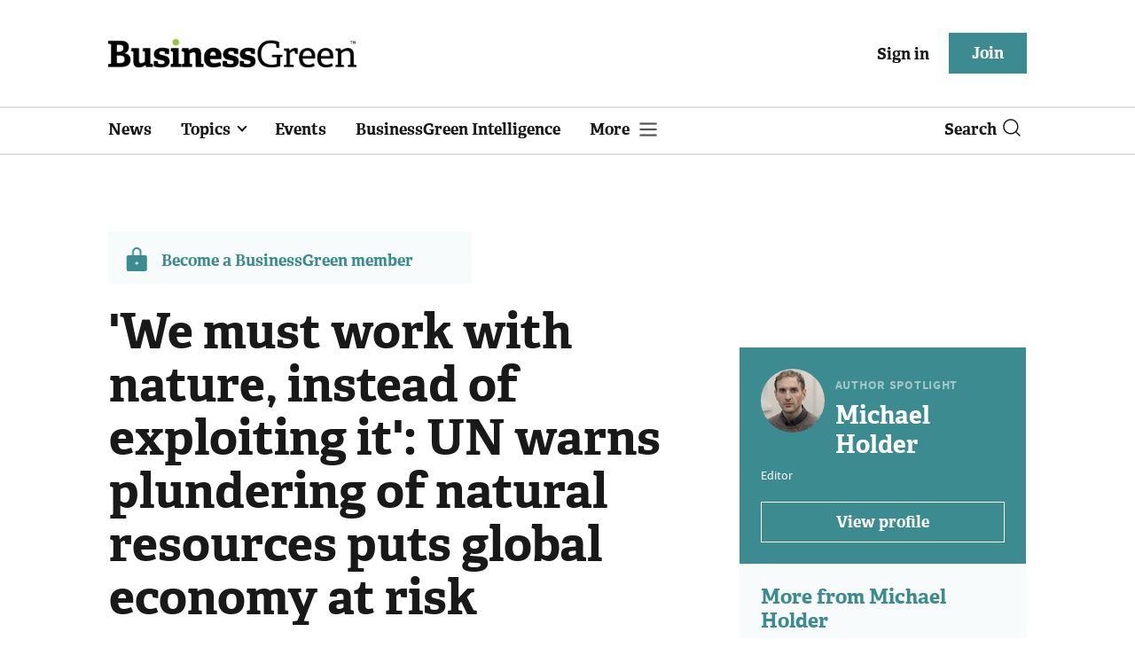

--- FILE ---
content_type: text/html; charset=utf-8
request_url: https://www.businessgreen.com/news-analysis/4180418/nature-instead-exploiting-warns-plundering-natural-resources-global-economy-risk
body_size: 16177
content:
<!DOCTYPE html>
<html lang="en">
<head>
    <meta name="Powered By" content="Kreatio Platform" />
  <link rel="canonical" href="https://www.businessgreen.com/news-analysis/4180418/nature-instead-exploiting-warns-plundering-natural-resources-global-economy-risk"/>
  <!-- Universal Variable -->
  



	<script>
		universal_variable_string = '{"page":{"url":"https://www.businessgreen.com/news-analysis/4180418/nature-instead-exploiting-warns-plundering-natural-resources-global-economy-risk","title":"\u0026#39;We must work with nature, instead of exploiting it\u0026#39;: UN warns plundering of natural resources puts global economy at risk","description":"Natural resource extraction, consumption set to rise 60 per cent by 2060, damaging the climate, biodiversity and human prosperity in the process, UN report warns","type":"article","category":"climate-change","premain":"science","parentcategory":"science","id":"4180418","environment":"live","site":"BusinessGreen","platform":"Desktop","subtype":null},"content":{"article":"news-analysis","source":"BusinessGreen","author":"michael-holder","medium":"text","published":"2024-03-01T13:05:22+00:00","tag":["unep","united-nations-environment-programme","resource-efficiency","in-depth","circular-economy"],"image":"https://image.chitra.live/api/v1/wps/053d697/a57473ac-b58c-4b1d-a459-3750a48ec2b3/6/iStock-1279267170-1-185x114.jpg","restriction":"default","barrier":"yes","content_word_count":1185}}';
	</script>

  <!-- End Universal Variable -->

  <!-- Start SourcePoint Script -->
  <script>
      !function () { var e = function () { var e, t = "__tcfapiLocator", a = [], n = window; for (; n;) { try { if (n.frames[t]) { e = n; break } } catch (e) { } if (n === window.top) break; n = n.parent } e || (!function e() { var a = n.document, r = !!n.frames[t]; if (!r) if (a.body) { var i = a.createElement("iframe"); i.style.cssText = "display:none", i.name = t, a.body.appendChild(i) } else setTimeout(e, 5); return !r }(), n.__tcfapi = function () { for (var e, t = arguments.length, n = new Array(t), r = 0; r < t; r++)n[r] = arguments[r]; if (!n.length) return a; if ("setGdprApplies" === n[0]) n.length > 3 && 2 === parseInt(n[1], 10) && "boolean" == typeof n[3] && (e = n[3], "function" == typeof n[2] && n[2]("set", !0)); else if ("ping" === n[0]) { var i = { gdprApplies: e, cmpLoaded: !1, cmpStatus: "stub" }; "function" == typeof n[2] && n[2](i) } else a.push(n) }, n.addEventListener("message", (function (e) { var t = "string" == typeof e.data, a = {}; try { a = t ? JSON.parse(e.data) : e.data } catch (e) { } var n = a.__tcfapiCall; n && window.__tcfapi(n.command, n.version, (function (a, r) { var i = { __tcfapiReturn: { returnValue: a, success: r, callId: n.callId } }; t && (i = JSON.stringify(i)), e.source.postMessage(i, "*") }), n.parameter) }), !1)) }; "undefined" != typeof module ? module.exports = e : e() }();
  </script>
  <script>
      window._sp_ = {
          config: {
              accountId: 1649,
              baseEndpoint: 'https://spcmp.businessgreen.com',
          }
      }

  </script>
  <script src="https://spcmp.businessgreen.com/wrapperMessagingWithoutDetection.js"></script>
  <!-- End SourcePoint Script -->
  <!-- Google Tag Manager -->
  <script>(function (w, d, s, l, i) {
      w[l] = w[l] || [];
      w[l].push({
          'gtm.start':
              new Date().getTime(), event: 'gtm.js'
      });
      var f = d.getElementsByTagName(s)[0],
          j = d.createElement(s), dl = l != 'dataLayer' ? '&l=' + l : '';
      j.async = true;
      j.src =
          'https://www.googletagmanager.com/gtm.js?id=' + i + dl;
      f.parentNode.insertBefore(j, f);
  })(window, document, 'script', 'dataLayer', 'GTM-KL38FGF');</script>
  <!-- End Google Tag Manager -->
    <link rel="syndication-source" href="/news-analysis/4180418/nature-instead-exploiting-warns-plundering-natural-resources-global-economy-risk" >
  <link rel="original-source" href="/news-analysis/4180418/nature-instead-exploiting-warns-plundering-natural-resources-global-economy-risk" >
<meta http-equiv="Content-Type" content="text/html;charset=utf-8">
<meta http-equiv="X-UA-Compatible" content="IE=Edge">
<meta name="viewport" content="width=device-width, initial-scale=1.0">
<meta name="format-detection" content="telephone=no">
<meta name="HandheldFriendly" content="True">
  <meta name="google-site-verification" content="2G9fXBd-F353IzgexO1fzfh47jhZrKoGifYG_leYo24" />  <meta name="msvalidate.01" content="EBEF18626E74108AF52FD6A90AA49369" />  <title>&#39;We must work with nature, instead of exploiting it&#39;: UN warns plundering of natural resources puts global economy at risk | BusinessGreen News Analysis</title>
  <meta name="description" content="Natural resource extraction, consumption set to rise 60 per cent by 2060, damaging the climate, biodiversity and human prosperity in the process, UN report warns" />
  <meta name="keywords" content="UNEP, United Nations Environment Programme, Resource Efficiency, In-depth, Circular Economy"/>

<meta name="generator" content="Kreatio Platform">

  <meta name="DCSext.topics" content="unep;united-nations-environment-programme;resource-efficiency;in-depth;circular-economy">
  <meta property="article:modified_time" content="2024-03-01T13:09:00+00:00" >
  <meta property="article:published_time" content="2024-03-01T13:05:22+00:00">
  <meta name="news_keywords" content="Climate change,Biodiversity ,UNEP,United Nations Environment Programme,Resource Efficiency,In-depth,Circular Economy">
	<meta http-equiv="Set-Cookie" content="last_visited_page=/news-analysis/4180418/nature-instead-exploiting-warns-plundering-natural-resources-global-economy-risk;path=/;expires=2026-01-22 22:43:20 +0000;domain=.businessgreen.com;">
    <meta http-equiv="Set-Cookie" content="last_visited_page=/news-analysis/4180418/nature-instead-exploiting-warns-plundering-natural-resources-global-economy-risk;path=/;expires=2026-01-22 22:43:21 +0000;domain=.businessgreen.com;">

  <link href="//assets.kreatio.net/bgn_redesign/png/favicons/apple-touch-icon.png" rel="apple-touch-icon" sizes="57x57">
  <link href="//assets.kreatio.net/bgn_redesign/png/favicons/apple-touch-icon-76x76.png" rel="apple-touch-icon" sizes="76x76">
  <link href="//assets.kreatio.net/bgn_redesign/png/favicons/apple-touch-icon-120x120.png" rel="apple-touch-icon" sizes="120x120">
  <link href="//assets.kreatio.net/bgn_redesign/png/favicons/apple-touch-icon-152x152.png" rel="apple-touch-icon" sizes="152x152">
  <link href="//assets.kreatio.net/bgn_redesign/png/favicons/apple-touch-icon-180x180.png" rel="apple-touch-icon" sizes="180x180">
  <link href="//assets.kreatio.net/bgn_redesign/png/favicons/icon-hires.png" rel="icon" sizes="192x192">
  <link href="//assets.kreatio.net/bgn_redesign/png/favicons/icon-normal.png" rel="icon" sizes="128x128">
  <link href="//assets.kreatio.net/bgn_redesign/png/favicons/32x32.ico" rel="shortcut icon" type="image/png">
<meta name="msapplication-TileImage" content="https://www.businessgreen.com/png/favicons/mstile-144x144.png?100518">
<meta name="msapplication-TileColor" content="#FFFFFF">
<meta property="og:title" content="'We must work with nature, instead of exploiting it': UN warns plundering of natural resources puts global economy at risk ">
<meta property="og:type" content="article">
<meta property="og:url" content="https://www.businessgreen.com/news-analysis/4180418/nature-instead-exploiting-warns-plundering-natural-resources-global-economy-risk">
  <meta property="og:image" content="https://image.chitra.live/api/v1/wps/7db7b67/a57473ac-b58c-4b1d-a459-3750a48ec2b3/6/iStock-1279267170-1-370x229.jpg">
<meta property="og:site_name" content="">
  <meta property="og:description" content="Natural resource extraction, consumption set to rise 60 per cent by 2060, damaging the climate, biodiversity and human prosperity in the process, UN report warns">
  <meta name="twitter:card" content="summary_large_image" />  <meta name="twitter:domain" content="//www.businessgreen.com/" />  <meta name="twitter:creator" content="@MichaelHolder" />  <meta name="twitter:url" content="https://www.businessgreen.com/news-analysis/4180418/nature-instead-exploiting-warns-plundering-natural-resources-global-economy-risk" />  <meta name="twitter:image" content="https://image.chitra.live/api/v1/wps/65a508f/a57473ac-b58c-4b1d-a459-3750a48ec2b3/6/iStock-1279267170-1-600x315.jpg" />  <meta name="twitter:description" content="Natural resource extraction, consumption set to rise 60 per cent by 2060, damaging the climate, biodiversity and human prosperity in the process, UN report warns" />  <meta itemprop="description" content="Natural resource extraction, consumption set to rise 60 per cent by 2060, damaging the climate, biodiversity and human prosperity in the process, UN report warns">
  <meta itemprop="image" content="https://image.chitra.live/api/v1/wps/7db7b67/a57473ac-b58c-4b1d-a459-3750a48ec2b3/6/iStock-1279267170-1-370x229.jpg">
<link rel="preconnect" href="//assets.kreatio.net/bgn_redesign">
<link rel="preconnect" href="https://www.incisive-events.com">
<link rel="preconnect" href="https://www.google-analytics.com">
<link rel="preconnect" href="https://www.googletagservices.com">
<link rel="preconnect" href="https://tpc.googlesyndication.com">
<link rel="preconnect" href="https://adservice.google.com">
<link rel="preconnect" href="https://adservice.google.co.uk">
<link rel="preconnect" href="https://js-agent.newrelic.com">
<link rel="preconnect" href="https://bam.nr-data.net">
<link rel="preconnect" href="https://d1l6p2sc9645hc.cloudfront.net">
<link rel="preconnect" href="https://data.gosquared.com">
<link rel="preconnect" href="https://data2.gosquared.com">
<link rel="preconnect" href="https://script.crazyegg.com">
<link rel="preconnect" href="https://cdn.adsafeprotected.com">
<link rel="preconnect" href="https://static.adsafeprotected.com">
<link rel="preconnect" href="https://pixel.adsafeprotected.com">
<link rel="preconnect" href="https://fw.adsafeprotected.com">
<link rel="preconnect" href="https://s0.2mdn.net">
<link rel="preconnect" href="https://asset.pagefair.com">
<link rel="preconnect" href="https://asset.pagefair.net">
<link rel="preconnect" href="https://stats.pagefair.com">
<link rel="preconnect" href="https://securepubads.g.doubleclick.net">
<link rel="preconnect" href="https://stats.g.doubleclick.net">
<link rel="preconnect" href="https://tag.onscroll.com">


    <link href="//assets.businessgreen.com/cdn/ux2021/live/business-green/styles/styles.css" media="all" rel="stylesheet" type="text/css">
  <link rel="stylesheet" media="all" href="https://assets.kreatio.net/bgn_redesign/application-a74ef24787f4e3f184e5ef73f4479fc7126803bfcf2e81451112ec492ac92db8.css">
  <!--[if lt IE 9]>
<script src="http://assets.businessgreen.com/cdn/global/scripts/html5shiv.js" defer></script>
<link href="http://assets.businessgreen.com/respond-proxy.html" id="respond-proxy" rel="respond-proxy" />
<link href="/images/respond.proxy.gif" id="respond-redirect" rel="respond-redirect" />
<![endif]-->

<!--[if lt IE 9]>
<script src="http://assets.businessgreen.com/cdn/global/scripts/respond.js" defer></script>
<script src="/javascripts/respond.proxy.js" defer></script>
<![endif]-->

  <script>
    (function(H){H.className=H.className.replace(/\bno-js\b/,'')})(document.documentElement);
    (function(H){H.className=H.className.replace(/\bno-svg\b/,'')})(document.documentElement);
    !function(){"use strict";function e(e,t,s){e.addEventListener?e.addEventListener(t,s,!1):e.attachEvent&&e.attachEvent("on"+t,s)}function t(e){return window.localStorage&&localStorage.font_css_cache&&localStorage.font_css_cache_file===e}function s(){if(window.localStorage&&window.XMLHttpRequest)if(t(n))c(localStorage.font_css_cache);else{var e=new XMLHttpRequest;e.open("GET",n,!0),e.onreadystatechange=function(){4===e.readyState&&200===e.status&&(c(e.responseText),localStorage.font_css_cache=e.responseText,localStorage.font_css_cache_file=n)},e.send()}else{var s=document.createElement("link");s.href=n,s.rel="stylesheet",s.type="text/css",document.getElementsByTagName("head")[0].appendChild(s),document.cookie="font_css_cache"}}function c(e){var t=document.createElement("style");t.setAttribute("type","text/css"),document.getElementsByTagName("head")[0].appendChild(t),t.styleSheet?t.styleSheet.cssText=e:t.innerHTML=e}var n="//assets.businessgreen.com/cdn/iw/styles/fonts/sourcesans_sourcesansbold.css?ver=1";window.localStorage&&localStorage.font_css_cache||document.cookie.indexOf("font_css_cache")>-1?s():e(window,"load",s)}();
</script>
  <script src="//assets.businessgreen.com/cdn/ux2021/live/business-green/scripts/jquery.min.js"></script>

  <script src="https://assets.kreatio.net/bgn_redesign/jquery-validation.js"></script>
  
  <script src="//assets.businessgreen.com/cdn/ux2021/javascript/live/business_green/javascript-business_green.head.min.js"></script>

    <script src="//assets.businessgreen.com/cdn/ux2021/live/business-green/scripts/function.js"></script>
    <script src="//assets.businessgreen.com/cdn/ux2021/live/business-green/scripts/tracking.js"></script>
  <style>
      .ai-article-content-block {
          padding: 32px;
          border: 1px solid #DFE1E5;
          margin-bottom: 32px;
          margin-top: 25px;

      }

      .ai-like-dislike-buttons {
          display: flex;
          margin: 12px 0;
          gap: 12px;
          form .btn {
              font-family: adelleregular;
              margin-left: 0;
          }
          .liked {
              color: #212529;
              background-color: #dae0e5;
              border-color: #f8f9fa;
          }
          .disliked {
              color: #212529;
              background-color: #dae0e5;
              border-color: #f8f9fa;
          }
          .btn {

          }
      }

      .ai-like-dislike-buttons i {
          font-size: 1.5rem;
          cursor: pointer;
          transition: color 0.3s;
      }

      .ai-heading p {
          font-size: 18px;
          line-height: 32px;
          color: #000000;
          padding: 10px;
          background-color: #F8FBFB;
      }

  </style>
</head>
<body
  >
<!-- Google Tag Manager (noscript) -->
<noscript>
  <iframe src="https://www.googletagmanager.com/ns.html?id=GTM-KL38FGF"
          height="0" width="0" style="display:none;visibility:hidden"></iframe>
</noscript>
<!-- End Google Tag Manager (noscript) -->
<div
  itemscope itemtype="http://schema.org/Article"
  id="wrapper">
  <div class="site-topper-ad">
  <div id="rdm-site-topper"></div>
</div>
<div id="rdm-wallpaper" class="ad-slot-wallpaper"></div>
<div id="rdm-above-login-buttons-one"></div>
<div id="rdm-above-login-buttons-two"></div>
  <!-- Component :: Header-User-Login--> 
<div class="top_header bhide-768">
  <div class="container-fluid">
    <span class="logo">
      <a href="/">
          <img alt="businessgreen_logo" src="https://assets.kreatio.net/bgn_redesign/svg/bgn22-logo.svg" width="280">
      </a>
    </span>
    <div class="login_bar" id="login">
      <a href="/userlogin" class="btn btn-link signin">
        Sign in</a>
      <a href="https://www.businessgreen.com/join" class="btn btn-primary" role="button" aria-pressed="true">Join</a>
    </div>
    <div class="logged_bar" id="user" style="display: none">
      <a href="/manage_account#myaccount" class="user-info"></a>
      <ul class="header-tools-content individual" style="display: none">
        <li>
          <ul class="user-menu">
            <li><a class="account-user-link" title="Newsletters" href="/manage_account#myaccount">My account</a>
            </li>
            <li><a class="sign-out-user-link" title="Sign out" href="/logout">Sign out</a></li>
          </ul>
        </li>
      </ul>
      <ul class="header-tools-content institutional" style="display: none;">
        <li>
          <div class="corporate-menu-information">
            <p class="corporate-menu-information-introduction">You are currently
              accessing BusinessGreen via your
              Enterprise account.</p>
            <p>If you already have an account please use the link below to
              <a title="Sign in" href="https://www.businessgreen.com/userlogin">sign in</a>.</p>
            <p>If you have any problems with your access or would like to request an individual access account please
              contact our customer service team.</p>
            <p>Phone: <a href="tel:+441858438800">+44 (0) 1858 438800</a></p>
            <p>Email: <a href="/cdn-cgi/l/email-protection#abc8ded8dfc4c6ced9d8ced9ddc2c8ced8ebc2c5c8c2d8c2ddcec6cecfc2ca85c8c4c6"><span class="__cf_email__" data-cfemail="54372127203b393126273126223d373127143d3a373d273d22313931303d357a373b39">[email&#160;protected]</span></a></p>
          </div>

          <ul class="user-menu">
            <li><a class="sign-in-user-link" title="Sign in" href="/userlogin">Sign in</a></li>
          </ul>
        </li>
      </ul>
    </div>
  </div>
</div>



  <!-- Component :: Header-Main-Navigation--> 
<nav class="navbar navbar-default navbar-trans navbar-expand-lg sticky-menu">
  <div class="container-fluid search-dropdown">
    <div class="bshow-768">
  <div class="nav-logo">
    <a href="/">
        <img alt="logo" src="https://assets.kreatio.net/bgn_redesign/svg/bgn22-logo.svg" width="160">
    </a>
  </div>
</div>
<div class="menu-right">
  <div class="mobile-search">
    <ul>
      <li class="nav-item dropdown">
        <a class="nav-link dropdown-toggle search-icon-dropdown" href="#" role="button" data-toggle="dropdown" aria-haspopup="true" aria-expanded="false">
            <span><img alt="logo" src="//assets.kreatio.net/bgn_redesign/png/search.png"></span></a>
          <div class="dropdown-menu">
            <div class="container-fluid mob-dropdown-search">
              <div class="search-container ">
                <p>Search BusinessGreen</p>
                <form id="search_form" action="/search" accept-charset="UTF-8" method="get">
                  <input id="search_header1" type="search" name="query" value="" required="" class="dropdown-searchbox" placeholder="Search here...">
                  <input type="hidden" name="per_page" id="per_page1" value="24" class="hidden_style">
                  <input type="hidden" name="sort" id="sort1" value="relevance1" class="hidden_style">
                  <input type="hidden" name="date" id="date1" value="this_year" class="hidden_style">
                  <button type="submit" class="search-image-dropdown">Search
                    <span class="dropdown-search-icon">
                    <img alt="search_logo" src="//assets.kreatio.net/bgn_redesign/png/union.png">
                  </span>
                  </button>
</form>              </div>
              <div class="incisivemedia-mobile">
                <div class="search_sponsor_min">
                </div>
              </div>
            </div>
          </div>
          </li>
    </ul>
  </div>
  <button class="navbar-toggler collapsed" type="button" data-toggle="collapse" data-target="#navbarSupportedContent" aria-controls="navbarSupportedContent" aria-expanded="false" aria-label="Toggle navigation">
    <span class="navbar-toggler-icon"></span>
  </button>
</div>

    <div class="collapse navbar-collapse" id="navbarSupportedContent">
      <ul class="navbar-nav mr-auto">
      <li class="nav-item active">
        <a title="" class="nav-link" href="/type/news">News</a>
      </li>
      <li class="nav-item dropdown arrowfixed">
        <a class="nav-link dropdown-toggle " href="#" role="button" data-toggle="dropdown" aria-haspopup="true" aria-expanded="false">
          Topics
        </a>
        <div class="dropdown-menu">
          <div class="container-fluid">
            <div class="tertiary-menup topic">
                <!-- Component :: topics-menu--> 
<div class="main-navigation">
<h4>Select a Topic below</h4>
<div class="sub-menu">
<a href="../../../../tag/in-depth">In-depth</a> <a href="../../../../type/opinion">Opinion</a> <a href="../../../../category/energy">Energy</a> <a href="../../../../category/policy">Policy</a> <a href="../../../../category/management">Management</a> <a href="../../../../category/technology">Technology</a> <a href="../../../../category/investment">Investment</a>
</div>
</div>




            </div>
          </div>
        </div>
      </li>
      <li class="nav-item active">
        <a title="" class="nav-link" href="/events">Events</a>
      </li>
      <li class="nav-item active">
        <a title="" class="nav-link" href="/businessgreen-intelligence">BusinessGreen Intelligence</a>
      </li>
  <li class="nav-item dropdown hamburger">
    <a class="nav-link dropdown-toggle" href="#" role="button" data-toggle="dropdown" aria-haspopup="true" aria-expanded="false">
      More
    </a>
    <div class="dropdown-menu more-dropdownp ">
        <!-- Component :: more-menu--> 
<div class="container-fluid">
<div class="tertiary-menup">
<div class="main-navigation">
<h4>Content by subject</h4>
<div class="sub-part-navigation">
<ul class="sub-part-nav1">
<li><a href="/category/energy">Energy</a></li>
<li><a href="/category/investment">Investment</a></li>
<li><a href="/category/management">Management</a></li>
<li><a href="/category/policy">Policy</a></li>
<li><a href="/category/technology">Technology </a></li>
</ul>
<ul class="sub-part-nav1 nav-hide">
<ul class="sub-part-nav1 nav-hide">
<li><a href="/category/transport">Transport</a></li>
<li><a href="/category/work">Work</a></li>
<li><a href="/net-zero-now">Net Zero Now</a></li>
<li><a href="/workforce2030">Workforce 2030</a></li>
</ul>
</ul>
</div>
</div>
<div class="main-navigation">
<h4>Authors</h4>
<div class="sub-part-navigation">
<ul class="sub-part-nav1">
<li><a href="https://www.businessgreen.com/author/5e54c59e-8345-439e-8a2f-8eed1f605c99/james-murray">James Murray</a></li>
<li><a href="https://www.businessgreen.com/author/ade886de-708f-4712-ab78-457db9ab189e/michael-holder">Michael Holder</a></li>
<li><a href="https://www.businessgreen.com/author/30bbf52c-ad22-4148-ba9f-7779030fa325/stuart-stone">Stuart Stone</a></li>
</ul>
</div>
</div>
<div class="main-navigation">
<h4>Blogs</h4>
<div class="sub-part-navigation">
<ul class="sub-part-nav1">
<li><a href="/series/blog/editors-blog">Editor's Blog</a></li>
<li><a href="/type/sponsored">Partner Insight</a></li>
</ul>
</div>
</div>
<div class="third-column-hide">
<div class="main-navigation">
<h4>Connect with us</h4>
<div class="sub-part-navigation">
<ul class="sub-part-nav1">
<li><a href="/contact">Contact us</a></li>
<li><a target="_blank" href="https://share-eu1.hsforms.com/167yx8RmXSRGmFwVnSUpKaAfuzv3?utm_source=BG%20More%20Menu&amp;utm_medium=BG&amp;utm_campaign=newsletter" rel="noopener">Newsletter</a></li>
<li><a target="_blank" href="https://bsky.app/profile/businessgreen.bsky.social" rel="noopener">Bluesky</a></li>
<li><a href="https://twitter.com/businessgreen">X (formerly Twitter)</a></li>
<li><a href="https://www.facebook.com/Businessgreen">Facebook</a></li>
<li><a href="https://www.linkedin.com/groups/1931321/profile">LinkedIn</a></li>
<li><a href="https://www.instagram.com/_businessgreen_/">Instagram</a></li>
</ul>
</div>
</div>
</div>
</div>
</div>




    </div>
  </li>
</ul>

      <ul class="desktop_search">
  <li class="nav-item dropdown dd-hide-arrow">
    <a class="nav-link dropdown-toggle" href="#" role="button" data-toggle="dropdown" aria-haspopup="true" aria-expanded="false">
      Search<span><img alt="logo" src="//assets.kreatio.net/bgn_redesign/png/search.png"></span>
    </a>
    <div class="dropdown-menu" >
      <div class="container-fluid search-box">
        <div class="search_sponsor_max">
        </div>
        <div class="search-container ">
          <p>Search BusinessGreen</p>
          <form id="search_form_bottom" action="/search" accept-charset="UTF-8" method="get">
            <input id="search_header" type="search" name="query" value="" required="" class="dropdown-searchbox" placeholder="Search here..." >
            <input type="hidden" name="per_page" id="per_page" value="24" class="hidden_style">
            <input type="hidden" name="sort" id="sort" value="relevance1" class="hidden_style">
            <input type="hidden" name="date" id="date" value="this_year" class="hidden_style">
            <button type="submit" class="search-image-dropdown">Search<span class="dropdown-search-icon"><img alt="search_logo" src="//assets.kreatio.net/bgn_redesign/png/union.png"></span></button>
</form>        </div>
        <a href="javascript:void(0)" class="close_search"><img alt="x" src="//assets.kreatio.net/bgn_redesign/png/cross.png"></a>
      </div>
    </div>
  </li>
  <li class="nav-item sponsor-logo" id="search_sponsor_nav">
  </li>
</ul>

      <div class="mobile_view">
      <div class="login_bar_nav" id="login_nav">
      <a class="btn btn-primary join_button_nav" href="https://www.businessgreen.com/join" role="button">Join</a>
      <a href="/userlogin" class="btn btn-link signin">Sign in</a>
    </div>
  <div class="logged_bar" id="user_nav" style="display: none">
    <a href="/manage_account#myaccount" class="user-info"></a>
    <div id="rdm-above-user-menu">&nbsp;</div>
    <ul class="header-tools-content individual" style="display: none">
      <li>
        <ul class="user-menu">
          <li><a class="account-user-link" title="Newsletters" href="/manage_account#myaccount">My account</a></li>
          <li><a class="sign-out-user-link" title="Sign out" href="/logout">Sign out</a></li>
        </ul>
      </li>
    </ul>
    <ul class="header-tools-content institutional" style="display: none;">
      <li>
        <div class="corporate-menu-information">
          <p class="corporate-menu-information-introduction">You are currently accessing BusinessGreen via your Enterprise account.</p>
          <p>If you already have an account please use the link below to <a title="Sign in" href="//www.businessgreen.com/userlogin">sign in</a>.</p>
          <p>If you have any problems with your access or would like to request an individual access account please contact our customer service team.</p>
          <p>Phone: <a href="tel:+441858438800">+44 (0) 1858 438800</a></p>
          <p>Email: <a href="/cdn-cgi/l/email-protection#1d7e686e697270786f6e786f6b747e786e5d74737e746e746b78707879747c337e7270"><span class="__cf_email__" data-cfemail="4b283e383f24262e39382e393d22282e380b2225282238223d2e262e2f222a65282426">[email&#160;protected]</span></a></p>
        </div>
        <ul class="user-menu">
          <li><a class="sign-in-user-link" title="Sign in" href="/userlogin">Sign in</a></li>
          <li><a href="/userlogin" class="btn btn-link signin">Sign in</a></li>
        </ul>
      </li>
    </ul>
  </div>
</div>

    </div>
  </div>
</nav>



  <div class="upcoming-events-ticker">
  <div class="container-fluid">
    <ul>
      <li>
        <div id="rdm-event-ticker"></div>
      </li>
    </ul>
  </div>
</div>

  <div class="container-fluid">
  <div class="notice-slot-full-below-header  bhide-768 notice-block">
    <div id="rdm-below-header"></div>
    <div class="notice-text"></div>
  </div>
</div>


  <div class="wrapper-container
    article-page
     ajax_search"
              >
    	  <div class="container-fluid bhide-768">
    <ul class="premium-article-list">
      <li class="medium-emphasis">
        <img alt="Lock-icon" src="//assets.kreatio.net/bgn_redesign/png/lock.png">
        <a href="https://www.businessgreen.com/join">
          Become a BusinessGreen member
        </a>
      </li>
    </ul>
  </div>


	<div class="container-fluid">
		<div class="row">
			<div class="common-left-hand-block col-lg-8">
				<div class="article-head-block">
					<h1 itemprop="name">&#39;We must work with nature, instead of exploiting it&#39;: UN warns plundering of natural resources puts global economy at risk</h1>
					    <div class="author">
      <div class="author-left">
        <a title="Michael Holder" href="/author/ade886de-708f-4712-ab78-457db9ab189e/michael-holder"><img class="author-pic" alt="Michael Holder" src="https://image.chitra.live/api/v1/wps/0bf27e9/1186e07f-a13e-49cd-9e58-f6f600ebc973/0/holder-michael-cropped-48x48.jpg" /></a>
      </div>
    <div class="author-right ">
      <span itemprop="author" itemscope itemtype="http://schema.org/Person">
      <div itemprop="name" class="author-name">
        <a href="/author/ade886de-708f-4712-ab78-457db9ab189e/michael-holder">Michael Holder</a>
      </div>
      </span>
      <div class="published">
        <img alt="clock" src="//assets.kreatio.net/bgn_redesign/svg/clock.svg">

        <span itemprop="datePublished" content="2024-03-01">
                 01 March 2024
        </span> •
        6 min read
      </div>
    </div>
  </div>


					<div class="social-heading">
						<h4>Share</h4>
<ul class="social article-share">
    <li>
        <a class="socialshareicon twitter-icon" href="https://twitter.com/share?text=%27We+must+work+with+nature%2C+instead+of+exploiting+it%27%3A+UN+warns+plundering+of+natural+resources+puts+global+economy+at+risk&amp;url=https://www.businessgreen.com/4180418/&via=businessgreen" rel="nofollow" target="_blank">
    <img alt="twitter-icon" src="//assets.kreatio.net/bgn_redesign/svg/article_twitter_x.svg">
  </a>

    </li>
    <li>
        <a class="socialshareicon linkedin icon" href="http://www.linkedin.com/shareArticle?mini=true&amp;url=https://www.businessgreen.com/4180418&amp;title=We+must+work+with+nature+instead+of+exploiting+it+UN+warns+plundering+of+natural+resources+puts+global+economy+at+risk" rel="nofollow" target="_blank">
    <img alt="linkedin icon" src="//assets.kreatio.net/bgn_redesign/svg/article-linkedin.svg">
  </a>


    </li>
    <li>
        <a class="socialshareicon email-icon" target="_blank" rel="nofollow" href="/cdn-cgi/l/email-protection#[base64]">
    <img alt="email-icon" src="//assets.kreatio.net/bgn_redesign/svg/article-mail.svg">
  </a>

    </li>
    <li>
      <a class="socialshareicon facebook-icon" href="https://www.facebook.com/sharer.php?u=https://www.businessgreen.com/4180418" rel="nofollow" target="_blank">
  <img alt="facebook-icon" src="//assets.kreatio.net/bgn_redesign/svg/article-facebook.svg">
</a>

    </li>
    <li>
      <a class="socialshareicon whatsapp-icon" href="whatsapp://send?text=https://www.businessgreen.com/4180418?utm_source%3DWhatsappshare%26utm_medium%3Dnative%26utm_campaign%3DNativeshare">
  <img alt="whatsapp-icon" src="//assets.kreatio.net/bgn_redesign/svg/article-whatsapp.svg">
</a>

    </li>
    <li>
      <a class="socialshareicon bluesky-icon" href="https://bsky.app/intent/compose?text=%27We must work with nature, instead of exploiting it%27%3A UN warns plundering of natural resources puts global economy at risk%0Ahttps://www.businessgreen.com/news-analysis/4180418/nature-instead-exploiting-warns-plundering-natural-resources-global-economy-risk" rel="nofollow" target="_blank">
  <img alt="bluesky-icon" src="//assets.kreatio.net/bgn_redesign/svg/Bluesky_Icon_Circle.svg">
</a>

    </li>
</ul>

					</div>
					<div id="rdm-rhc-below-article-share-top"></div>
				</div>
				<div class="article-content-block">
						      <div class="article-image">
    <img itemprop="image" alt="Credit: iStock" title="Credit: iStock" loading="lazy" src="https://image.chitra.live/api/v1/wps/7372853/a57473ac-b58c-4b1d-a459-3750a48ec2b3/6/iStock-1279267170-1-679x419.jpg" />
      <figure>
        <figcaption>
          <div class="image-caption">
            <span>Image:</span> <p>Credit: iStock</p>
          </div>
        </figcaption>
      </figure>
  </div>


						<h4 class="article-sub-head summary">Natural resource extraction, consumption set to rise 60 per cent by 2060, damaging the climate, biodiversity and human prosperity in the process, UN report warns</h4>
					<div id="rdm-rhc-below-article-summary"></div>
						<div itemprop="articleBody" class="article-content">
							<div class="linear-gradient">
								<p>Extraction of the Earth&#39;s natural resources has tripled over the past five decades and is set to rise by a further 60 per cent by 2060, putting a severe strain on planetary systems that could derail efforts...</p>
							</div>
						</div>
					    <div id="d-wrapper">
    <div class="zig-zag-bottom zig-zag-top">
      <div class="join-investment-week zig-zag">
        <p>To continue reading this article...</p>
        <h4>Join BusinessGreen</h4>
        <p>In just a few clicks you can start your free BusinessGreen Lite membership for 12 months, providing you access to:</p>
<div class="investment-week-points">
<ul>
<li>Three complimentary articles per month covering the latest real-time news, analysis, and opinion from Europe&rsquo;s leading source of information on the Green economy and business</li>
<li>Receive important and breaking news stories via our daily news alert</li>
<li>Our weekly newsletter with the best of the week&rsquo;s green business news and analysis</li>
</ul>
</div>
<p><a href="https://membership.businessgreen.com/virtual/joinbglite?utm_source=Barrier%20page&amp;utm_medium=Website&amp;utm_campaign=Join%20button&amp;utm_content=Join%20now" class="investment-week-join-now btn-primary-dark">Join now</a></p>
<h4>&nbsp;</h4>
<h4>Already a BusinessGreen member?</h4>
<p><a href="/userlogin" class="investment-week-join-now btn-primary-dark"> Login </a></p>
      </div>
    </div>
  </div>


					<div class="pagination-article pagination-locked">
						<div class="left-click">
    <a href="/news/4180382/mayor-london-unveils-peak-transport-fares-fridays">
      <h4>Previous Article</h4> 
    </a>
    <a href="/news/4180382/mayor-london-unveils-peak-transport-fares-fridays">
      <p>Mayor of London unveils off-peak transport fares for Fridays </p>
    </a>
</div>
<div class="right-click">
    <a href="/news/4180526/net-zeros-compelling-growth-story-tatas-gigafactory-businessgreens-most-read-stories">
      <h4>Next Article</h4>
    </a>
    <a href="/news/4180526/net-zeros-compelling-growth-story-tatas-gigafactory-businessgreens-most-read-stories">
      <p>Net zero&#39;s compelling growth story and Tata&#39;s gigafactory: BusinessGreen&#39;s most read stories of the week</p>
    </a>
</div>

					</div>
					<div id="rdm-below-article-prev-next"></div>
				</div>
			</div>
			<div class="common-right-hand-block col-lg-4">
  <div class="mtop bhide-768">
    <div class="notice-slot-sidebar-big notice-block ">
      <div id="rdm-below-key-points"></div>
    </div>
  </div>
      <div class="author-spotlight-block">
      <div class="author-spotlight high-emphasis">
        <div class="author-details">
          <img alt="Michael Holder" src="https://image.chitra.live/api/v1/wps/0586c6c/1186e07f-a13e-49cd-9e58-f6f600ebc973/0/holder-michael-cropped-72x72.jpg" />
          <div class="author-details-content">
            <h5>Author spotlight</h5>
            <h4><a href="/author/ade886de-708f-4712-ab78-457db9ab189e/michael-holder">Michael Holder</a></h4>
          </div>
        </div>
        <p>Editor</p>
        <div class="button">
          <a class="btn btn-secondary-dark" role="button" aria-pressed="true" href="/author/ade886de-708f-4712-ab78-457db9ab189e/michael-holder">View profile</a>
        </div>
      </div>
      <div class="spotlight-content medium-emphasis">
          <div class="author-more">
              <h6>More from Michael Holder</h6>
            <p>
              <a href="/news-analysis/4524361/biodegradable-compostable-bio-bioplastic-bioeconomy-communications">From &#39;biodegradable&#39; to &#39;compostable&#39; and &#39;bio-based&#39; to &#39;bioplastic&#39;: Does the bioeconomy have a communications problem?</a>
            </p>
          </div>
          <div class="author-more-next">
            <p>
              <a href="/news/4524311/survey-vast-majority-london-black-cabbies-prefer-electric-diesel-taxis">Survey: Vast majority of London black cabbies prefer electric to diesel taxis</a>
            </p>
          </div>
      </div>
    </div>

  <div id="rdm-rhc-below-author-spotlight"></div>
    <!-- Component :: most_read_right--> 
<div class="remote_component" id = 4a751042-5670-9e34-bab5-e815fe7a79cc></div>


  <div id="rdm-rhc-below-most-read"></div>
</div>

		</div>
	</div>
  <!-- Component :: more-on-category--> 
  <div class="container-fluid more-on" id="more-on">
    <h2>More on Climate change</h2>
    <div class="row">
        <div class="big-article-Vlist col-lg-4 col-md-4 col-sm-12 col-12">
          <div class="big-article-left">
            <div class="">
                <a href="/news/4524533/carbon-majors-half-global-fossil-fuel-emissions-linked-firms"><img alt="Carbon Majors: Half of global fossil fuel emissions linked to just 32 firms" loading="lazy" src="https://image.chitra.live/api/v1/wps/e08b953/e3afb4b0-1541-4765-befd-1a7e8fa4d3db/3/iStock-2256089330-323x202.jpg" /><span class="audio-video-img"><span class="icon"></span></span></a>

            </div>
          </div>
          <div class="big-article-right">
            <div class="category ">
              <a href="/category/science/climate-change">Climate change</a>

            </div>
            <h4>    <a title="Carbon Majors: Half of global fossil fuel emissions linked to just 32 firms" class="lock" href="/news/4524533/carbon-majors-half-global-fossil-fuel-emissions-linked-firms">Carbon Majors: Half of global fossil fuel emissions linked to just 32 firms</a>
 </h4>
            
            <p>Latest data reveals overall emissions from the world&#39;s largest oil, gas, and cement producers has continued to increase</p>
            <div class="author">
                
                <div class="author-name">
                  <a href="/author/fa6fc107-8add-46da-9e4b-76eb33342756/amber-rolt">Amber Rolt</a>
                </div>
              <div class="published">
                <img alt="clock" src="//assets.kreatio.net/bgn_redesign/svg/clock.svg">

                  21 January 2026


 •
                5 min read
              </div>
            </div>
          </div>
        </div>
        <div class="big-article-Vlist col-lg-4 col-md-4 col-sm-12 col-12">
          <div class="big-article-left">
            <div class="">
                <a href="/news/4524395/greenland-matters-starmer-predicts-climate-change-intensify-focus-arctic-security"><img alt="&#39;Greenland matters&#39;: Starmer predicts climate change will intensify focus on Arctic security" loading="lazy" src="https://image.chitra.live/api/v1/wps/965c0e6/d29cb9dc-fded-435e-824d-4f8e6f7bf30a/7/55049726895-ff170a4320-b-323x202.jpg" /><span class="audio-video-img"><span class="icon"></span></span></a>

            </div>
          </div>
          <div class="big-article-right">
            <div class="category ">
              <a href="/category/science/climate-change">Climate change</a>

            </div>
            <h4>    <a title="&#39;Greenland matters&#39;: Starmer predicts climate change will intensify focus on Arctic security" class="lock" href="/news/4524395/greenland-matters-starmer-predicts-climate-change-intensify-focus-arctic-security">&#39;Greenland matters&#39;: Starmer predicts climate change will intensify focus on Arctic security</a>
 </h4>
            
            <p>Prime Minister underscores role of climate change in worsening geopolitical stand-off, as he argues latest tariff threats from President Trump are &#39;completely wrong&#39;</p>
            <div class="author">
                <a title="Stuart Stone" href="/author/30bbf52c-ad22-4148-ba9f-7779030fa325/stuart-stone"><img alt="Stuart Stone" src="https://image.chitra.live/api/v1/wps/f43b0d6/6acf8f6d-74b3-4019-a7e6-5cf081628b52/0/Byline-24x24.jpeg" /></a>
                <div class="author-name">
                  <a href="/author/30bbf52c-ad22-4148-ba9f-7779030fa325/stuart-stone">Stuart Stone</a>
                </div>
              <div class="published">
                <img alt="clock" src="//assets.kreatio.net/bgn_redesign/svg/clock.svg">

                  19 January 2026


 •
                6 min read
              </div>
            </div>
          </div>
        </div>
        <div class="big-article-Vlist col-lg-4 col-md-4 col-sm-12 col-12">
          <div class="big-article-left">
            <div class="">
                <a href="/news/4524356/worlds-largest-sustainable-markets-initiative-unveils-plan-create-antarctica-marine-protected"><img alt="&#39;One of the world&#39;s largest&#39;: Sustainable Markets Initiative unveils plan to create Antarctica marine protected area" loading="lazy" src="https://image.chitra.live/api/v1/wps/ec1a704/3a70f412-1da0-411d-abdd-cec1b3bd96ea/5/SMI-ANTARCTICA-190126-323x202.jpg" /><span class="audio-video-img"><span class="icon"></span></span></a>

            </div>
          </div>
          <div class="big-article-right">
            <div class="category ">
              <a href="/category/science/climate-change">Climate change</a>

            </div>
            <h4>    <a title="&#39;One of the world&#39;s largest&#39;: Sustainable Markets Initiative unveils plan to create Antarctica marine protected area" class="lock" href="/news/4524356/worlds-largest-sustainable-markets-initiative-unveils-plan-create-antarctica-marine-protected">&#39;One of the world&#39;s largest&#39;: Sustainable Markets Initiative unveils plan to create Antarctica marine protected area</a>
 </h4>
            
            <p>Programme founded by King Charles creates new Ocean Stewardship Initiative with launch mission to establish MPA covering 70 per cent of the Antarctic Peninsula</p>
            <div class="author">
                <a title="Stuart Stone" href="/author/30bbf52c-ad22-4148-ba9f-7779030fa325/stuart-stone"><img alt="Stuart Stone" src="https://image.chitra.live/api/v1/wps/f43b0d6/6acf8f6d-74b3-4019-a7e6-5cf081628b52/0/Byline-24x24.jpeg" /></a>
                <div class="author-name">
                  <a href="/author/30bbf52c-ad22-4148-ba9f-7779030fa325/stuart-stone">Stuart Stone</a>
                </div>
              <div class="published">
                <img alt="clock" src="//assets.kreatio.net/bgn_redesign/svg/clock.svg">

                  19 January 2026


 •
                2 min read
              </div>
            </div>
          </div>
        </div>
    </div>
  </div>


<div id="rdm-rhc-below-article-more-on"></div>
<input type="hidden" id="is-article-page" value="true">



  </div>
  <footer id="footer">
  <div class="container-fluid">
    <div class="row hr">
        <!-- Component :: footer-links--> 
<div class=" contact-us-block col-lg-6">
<div class=" order marginorder">
<ul class="adress">
<li><a href="/contact" class="title">Contact Us</a></li>
<li><a href="https://www.incisivemedia.com/solutions/" class="title">Marketing Solutions</a></li>
<li><a href="https://www.incisivemedia.com/about/" class="title">About Incisive Media</a></li>
<li><a href="javascript:void(0)" class="title" onclick="window._sp_.loadPrivacyManagerModal(414643);">Privacy Settings</a></li>
</ul>
</div>
<div class="order  marginorder  tabview">
<ul class="adress">
<li><a href="https://www.incisivemedia.com/standard-terms-conditions/" class="title">Terms &amp; Conditions</a></li>
<li><a href="https://www.incisivemedia.com/standard-policies/" class="title">Policies</a></li>
<li><a href="https://www.incisivemedia.com/careers/" class="title">Careers</a></li>
</ul>
</div>
</div>




      <div class="col-lg-4 col-md-5 socialicons order mt-0 ">
  <div class="footerheading">FOLLOW US</div>
  <ul class="social">
      <li>
        <a href="https://www.youtube.com/channel/UCkqUTKufJwtaqvnU4W52HuA" class="socialshareicon youtubeicon" target="_blank"></a>
      </li>
    <li>
      <a href="https://twitter.com/BusinessGreen" class="socialshareicon twitter40" target="_blank"></a>
    </li>
    <li>
      <a href="https://www.linkedin.com/showcase/business-green/" class="socialshareicon linkin40" target="_blank">
      </a>
    </li>
      <li class="bshow-575">
        <a href="https://www.facebook.com/Businessgreen" class="socialshareicon facebookicon" target="_blank">
        </a>
      </li>
    <li>
    </li>
  </ul>
</div>

    </div>
      <!-- Component :: footer-accreditations--> 
<div class="row row-reverse">
<div class=" contact-us-block socialiocns">
<div class="col-lg-8  margin-topicon mt-01 copyright">
<a title="Incisive Media" target="_blank" href="https://www.incisivemedia.com/" rel="noopener noreferrer"><img src="https://assets.incisivemedia.com/production/im_arc/images/im_arc_logo.png" alt="Incisive Media" width="230"> </a>
<p class="textcolor">© Incisive Business Media Limited, Published by Incisive Business Media Limited, New London House, 172 Drury Lane, London WC2B 5QR. Registered in England and Wales with company registration number 09178013. Part of Arc network, <a href="http://www.arc-network.com/" rel="noopener noreferrer">www.arc-network.com</a></p>
</div>
<div class="col-lg-4  footerbottom  ">
<div class="social">
<div class="heading footerheading">DIGITAL PUBLISHER OF THE YEAR</div>
<a href="http://www.incisivemedia.com/accreditations" class=""><img src="https://assets.incisivemedia.com/production/global/images/aop-logos.png" alt="right wallpaper ad"></a>
</div>
</div>
</div>
</div>




      <!-- Component :: footer-copyrights--> 


  </div>
</footer>
  <meta itemprop="url" content="https://www.www.businessgreen.com/news-analysis/4180418/nature-instead-exploiting-warns-plundering-natural-resources-global-economy-risk">
  <span itemprop="publisher" itemscope itemtype="http://schema.org/Organization">
    <meta itemprop="name" content="BusinessGreen">
  </span>

</div>
<script data-cfasync="false" src="/cdn-cgi/scripts/5c5dd728/cloudflare-static/email-decode.min.js"></script><script src="https://assets.kreatio.net/bgn_redesign/application-8a216c812f01bd743c51.js"></script>
<script>
    function getCookie(name) {
        var match = document.cookie.match(new RegExp('(^| )' + name + '=([^;]+)'));
        return match ? match[2] : null;
    }
    jQuery(document).ready(function () {
        if (getCookie("series_token_error_message") != null && getCookie("series_token_error_message") != "") {
            if (getCookie("series_token_error_message").match("articles$") != null) {
                $("span#login_error_message_teaser").html(getCookie("series_token_error_message").replace(/\+/g, " ").replace(/\w+$/, '')).show();
                deleteCookie("series_token_error_message");
            }
        }
    });
    jQuery(document).ready(function () {
        $("#login_barrier .login_submit").on("click", function () {
            $("span#login_error_message_teaser").html("").hide();
        });
    });

    function custom_method_for_search_image() {
        image_value = '';
        return image_value;
    }
</script>


<script>
    jQuery(document).ready(function () {
        $("#login").hover(function () {
            $(".login-offset").hide();
        });

        function showMyAccount() {
            $(".individual").show();
            $('.institutional').hide();
            $(".user-info").html('My account');
            $("#user").removeClass("main-top-institution");
        }

        function showWelcome() {
            $("#login").hide();
            $("#register").hide();
            $("#user").show();
            $(".user-info").html('Welcome');
            $("#user").addClass("main-top-institution");
        }

        setTimeout(function () {
            jQuery("#register,#login,#follow,#free-trial").show();
            if (getCookie("logged_in") == "false" || (getCookie("institutional_login") == "false")) {
                jQuery("#register,#login,#follow,#free-trial").show();
                jQuery("#user").hide();
            } else if (getCookie("logged_in") == "true" || getCookie("logged_in") == "expired" || getCookie("logged_in") == null) {
                if (getCookie("user_name") != null && getCookie("user_name") != "") {

                    $("#user,#follow").show();
                    $("#register,#login,#free-trial").hide();
                    jQuery(".user-info").html('My account');
                    if (getCookie("institutional_login") == "true") {
                        if (getCookie("logged_in") == "true") {
                            showMyAccount()
                        } else {
                            showWelcome()
                        }
                    } else {
                        if (getCookie("logged_in") == "true") {
                            showMyAccount()
                        }
                    }
                } else {
                    jQuery.ajax({
                        type: 'GET',
                        dataType: 'html',
                        beforeSend: function (xhr) {
                            xhr.setRequestHeader('X-CSRF-Token', jQuery('meta[name="csrf-token"]').attr('content'))
                        },
                        url: '/user_info',
                        success: function (data) {
                            if (getCookie("logged_in") == "true" || getCookie("logged_in") == "expired" || getCookie("logged_in") == null) {
                                if (getCookie("user_name") != null && getCookie("user_name") != "") {
                                    $("#user,#follow").show();
                                    $("#register,#login,#free-trial").hide();
                                    jQuery(".user-info").html('My account');
                                    if (getCookie("institutional_login") == "true") {
                                        if (getCookie("logged_in") == "true") {
                                            showMyAccount()
                                        } else {
                                            showWelcome()
                                        }
                                    }
                                } else if (getCookie("institutional_login") == "true") {
                                    if (getCookie("logged_in") == "true") {
                                        showMyAccount()
                                    } else {
                                        showWelcome()
                                    }
                                }
                            } else {
                                $("#register,#login,#follow,#free-trial").show();
                            }
                        }
                    });
                }
            }
        }, 1000);
        $("#user").hover(function (event) {
            event.preventDefault();
            if (getCookie("institutional_login") == "true") {
                if (getCookie("logged_in") == "true") {
                    $(".individual").show();
                    $('.institutional').hide();
                } else {
                    $(".individual").hide();
                    $('.institutional').show();
                }
            } else {
                if (getCookie("logged_in") == "true") {
                    $(".individual").show();
                    $('.institutional').hide();
                }
            }
        });
    });
</script>


  <script>
      $(document).ready(function () {
          var currentBlock = location.href.split('#')[1];
          if (currentBlock != undefined) {
              pageScroll(currentBlock);
          }
      });

      $('.article-page-body-content li a').on('click', function () {

          pageScroll($(this).attr('href').split('#')[1]);

      });

      function pageScroll(currentLink) {
          var height = '46';
          var $winWidth = $(window).width();
          if ($winWidth > 991) {
              $('html,body').animate({scrollTop: $('#' + currentLink).offset().top - height}, 'slow');
          } else {
              $('html,body').animate({scrollTop: $('#' + currentLink).offset().top - 50}, 'slow');
          }
      }
  </script>
  <script>
      $('.search_date,.search_sort').click(function(e){
          e.stopPropagation();
          var type = $(this).attr('data-id');
          if($(this).attr('data-con')=='sort'){
              $("#filters #sort").attr('value',type);
              $(".search_sort").parent().removeClass('sortby-selected');
              $(this).parent().addClass('sortby-selected');
          }else{
              $('.selected_date option[value='+ type +']').attr('selected','selected');
              $(".selected_date").val(type);
              $(".search_date").parent().removeClass('sortby-selected');
              $(this).parent().addClass('sortby-selected');
          }
          $("#filters").submit();
      });
      $(".selected_date").change(function(){
          var val = $(this).val()
          if(val==="all" || val==="this_year"){
              $(".sortbyrange .sortby-option").removeClass('sortby-selected');
              $(".sortbyrange .sortby-option[data-change="+ val +"]").addClass('sortby-selected');
          }
      });
  </script>

  <script src="//assets.businessgreen.com/javascript/live/business_green/javascript-business_green.body.min.js"></script>


<div class="container"></div>
  <script>
      $(document).ready(function () {
          $('.expired-button').on('click', function (e) {
              e.preventDefault();
              $.ajax({
                  url: '/user/renew',
                  method: 'POST',
                  dataType: 'json',
                  data: {
                      article_id: 'e3c39744-8260-3b8c-6257-11f9a726d927'
                  },
                  headers: {
                      'X-CSRF-Token': $('meta[name="csrf-token"]').attr('content')
                  },
                  success: function (response) {
                      if (response.redirect_url) {
                          if (window.Turbolinks && Turbolinks.visit) {
                              Turbolinks.clearCache();
                              Turbolinks.visit(response.redirect_url, {action: 'replace'});
                          } else {
                              window.location.href = response.redirect_url;
                          }
                      } else {
                          console.error("No redirect_url returned from server.");
                      }
                  },
                  error: function (xhr, status, error) {
                      console.error("AJAX error:", status, error);
                  }
              });
          });
      });
  </script>
<script>
    $(function () {
        $.validator.addMethod("emailwithdomain", function (value, element) {
            return this.optional(element) || value.match(/^(([^<>()\[\]\\.,;:\s@"]+(\.[^<>()\[\]\\.,;:\s@"]+)*)|(".+"))@((\[[0-9]{1,3}\.[0-9]{1,3}\.[0-9]{1,3}\.[0-9]{1,3}])|(([a-zA-Z\-0-9]+\.)+[a-zA-Z]{2,}))$/);
        }, "Please provide valid emailid");
        $.validator.addMethod("lettersonly", function (value, element) {
            return this.optional(element) || /^[a-z\s]+$/i.test(value);
        }, "Only alphabetical characters");
        $("#pdf-submit-stage").validate({

            rules: {

                "questions[a53f10b6-eb57-41ac-bd00-9f38a32ae4f6]": {

                    required: true,

                    lettersonly: true,

                },

                "questions[c1e965d2-d6c0-497f-a7b5-2717f9778cd0]": {

                    required : true,

                    emailwithdomain: true,

                    email: true,

                },

                "questions[70257335-ce08-4a18-8515-85fa4d963c68]": {

                    required: true,

                },

                "questions[dbd1ba53-5034-4833-8b78-4488c94b41ea]": {

                    required: true,
                    lettersonly: true,

                },

                "checkbox-agree": {

                    required : true,

                }

            },

            messages : {

                "questions[a53f10b6-eb57-41ac-bd00-9f38a32ae4f6]": {

                    required : "Please provide name",

                    lettersonly : "Only alphabets are allowed"

                },

                "questions[c1e965d2-d6c0-497f-a7b5-2717f9778cd0]":{

                    required : "Please provide email id",

                    emailwithdomain : "Please provide valid email id",

                    email : "Please provide valid email id",

                },

                "questions[70257335-ce08-4a18-8515-85fa4d963c68]":{

                    required : "Please provide job title",

                },

                "questions[dbd1ba53-5034-4833-8b78-4488c94b41ea]":{

                    required : "Please provide the company name",

                },

                "checkbox-agree" : {

                    required : "Please check this box if you want to proceed",

                }

            }

        });
    });
    $(function() {
        $.validator.addMethod("emailwithdomain", function(value, element) {
            return this.optional(element) || value.match(/^(([^<>()\[\]\\.,;:\s@"]+(\.[^<>()\[\]\\.,;:\s@"]+)*)|(".+"))@((\[[0-9]{1,3}\.[0-9]{1,3}\.[0-9]{1,3}\.[0-9]{1,3}])|(([a-zA-Z\-0-9]+\.)+[a-zA-Z]{2,}))$/);
        }, "Please provide valid emailid");
        $.validator.addMethod("lettersonly", function(value, element) {
            return this.optional(element) || /^[a-z\s]+$/i.test(value);
        }, "Only alphabetical characters");
        $("#pdf-submit-live").validate({

            rules : {

                "questions[332b6a7f-c7cc-45f6-8086-ad33955bf101]":{

                    required : true,

                    lettersonly : true,

                },

                "questions[24cf2e95-f543-4d99-a287-aa1a99180d99]": {

                    required : true,

                    emailwithdomain :true,

                    email: true,

                },

                "questions[3b59fee7-7dfc-4bb4-93c1-7f8267479879]": {

                    required : true,

                },

                "questions[e70fddb8-4305-4f7d-858c-171dfdb92e60]":{

                    required : true,
                    lettersonly : true,

                },

                "checkbox-agree" : {

                    required : true,

                }

            },

            messages : {

                "questions[332b6a7f-c7cc-45f6-8086-ad33955bf101]":{

                    required : "Please provide name",

                    lettersonly : "Only alphabets are allowed"

                },

                "questions[24cf2e95-f543-4d99-a287-aa1a99180d99]":{

                    required : "Please provide email id",

                    emailwithdomain : "Please provide valid email id",

                    email : "Please provide valid email id",

                },

                "questions[3b59fee7-7dfc-4bb4-93c1-7f8267479879]":{

                    required : "Please provide job title",

                },

                "questions[e70fddb8-4305-4f7d-858c-171dfdb92e60]":{

                    required : "Please provide the company name",

                },

                "checkbox-agree" : {

                    required : "Please check this box if you want to proceed",

                }

            }

        });
    });
    $('#pdf-submit-stage').on('submit', function (e) {
        e.preventDefault();
        $("#pdf-submit-stage").valid();
        if($("#pdf-submit-stage").valid()){
            var data = $('#pdf-submit-stage').serialize();
            var qid = $('.quaetionnaire_id').val();
            var url = "/submit_answer/" + qid;
            $.ajax({
                url: url,
                type: 'post',
                data: data,
                xhrFields: {
                    withCredentials: true
                },
                success: function (responseData) {
                    $('#article-pdf-download .modal-dialog').html(responseData);
                }
            })
        }
    });
    $('#pdf-submit-live').on('submit', function (e) {
        e.preventDefault();
        $("#pdf-submit-live").valid();
        if($("#pdf-submit-live").valid()){
            var data = $('#pdf-submit-live').serialize();
            var qid = $('.quaetionnaire_id').val();
            var url = "/submit_answer/" + qid;
            $.ajax({
                url: url,
                type: 'post',
                data: data,
                xhrFields: {
                    withCredentials: true
                },
                success: function (responseData) {
                    $('#article-pdf-download .modal-dialog').html(responseData);
                }
            })
        }
    });
</script>
<script>
    /* metered access ajax and validation script */
    $("#metered_signup_btn").on("click", function (e){
        $("#metered_signup").valid();
        if($("#metered_signup").valid()){
            let meter_name = $(this).parents('#metered_signup').find('#meeter_name').val();
            let meter_sur_name = $(this).parents('#metered_signup').find('#meeter_sur_name').val();
            let meter_email = $(this).parents('#metered_signup').find('#meeter_email').val();
            $.ajax({
                type: "POST",
                url: "/metered_subscriber_creation",
                data: {meter_name: meter_name,meter_sur_name: meter_sur_name,meter_email: meter_email},
                success: function(data){
                    if(data.status == 200){
                        window.open(data.url,"_self");
                    }else{
                        alert(data.message);
                    }
                },
                error(error){
                    alert("Failed to create subscriber");
                }
            });
        }
    });
    $(function() {
        $.validator.addMethod("emailwithdomain", function(value, element) {
            return this.optional(element) || value.match(/^(([^<>()\[\]\\.,;:\s@"]+(\.[^<>()\[\]\\.,;:\s@"]+)*)|(".+"))@((\[[0-9]{1,3}\.[0-9]{1,3}\.[0-9]{1,3}\.[0-9]{1,3}])|(([a-zA-Z\-0-9]+\.)+[a-zA-Z]{2,}))$/);
        }, "Please provide valid emailid");
        $.validator.addMethod("lettersonly", function(value, element) {
            return this.optional(element) || /^[a-z\s]+$/i.test(value);
        }, "Only alphabetical characters");
        $("#metered_signup").validate({
            rules : {
                "meter_name" : {
                    required : true,
                    lettersonly : true
                },
                "meter_sur_name" : {
                    required : true,
                    lettersonly : true
                },
                "meter_email" : {
                    required : true,
                    emailwithdomain :true,
                    email: true,
                }
            },
            messages : {
                "meter_name" : {
                    required : "Please provide name",
                    lettersonly : "Only alphabets are allowed"
                },
                "meter_sur_name" : {
                    required : "Please provide sur name",
                    lettersonly : "Only alphabets are allowed"
                },
                "meter_email" : {
                    required : "Please provide email id",
                    emailwithdomain : "Please provide valid email id",
                    email : "Please provide valid email id",
                }
            }
        });
    });
</script>
<script>
    $(function() {
        $.validator.addMethod("emailwithdomain", function(value, element) {
            return this.optional(element) || value.match(/^(([^<>()\[\]\\.,;:\s@"]+(\.[^<>()\[\]\\.,;:\s@"]+)*)|(".+"))@((\[[0-9]{1,3}\.[0-9]{1,3}\.[0-9]{1,3}\.[0-9]{1,3}])|(([a-zA-Z\-0-9]+\.)+[a-zA-Z]{2,}))$/);
        }, "Please provide valid emailid");
        $("#metered-access").validate({
            rules : {
                "meter_name" : {
                    required : true,
                },
                "meter_sur_name" : {
                    required : true,
                },
                "meter_email" : {
                    required : true,
                    emailwithdomain :true,
                    email: true,
                }
            },
            messages : {
                "form_data[first_name]" : {
                    required : "Please provide name",
                },
                "form_data[last_name]" : {
                    required : "Please provide sur name",
                },
                "form_data[email_id]" : {
                    required : "Please provide email id",
                    emailwithdomain : "Please provide valid email id",
                    email : "Please provide valid email id",
                }
            }
        });
    });
</script>
<script>
    $('#download-now').on('click', function (e) {
        e.preventDefault();
        var data= "";
        var qid = $(this).attr("data-value");
        $.ajax({
            url: qid,
            type: 'get',
            data: {data: qid},
            xhr: function() {
                var xhr = new XMLHttpRequest();
                xhr.responseType = 'blob'
                return xhr;
            },
            success: function (response, status, xhr) {
                var blob=new Blob([response], {type:"application/pdf"});
                var filename = xhr.getResponseHeader('content-disposition').split('filename=')[1].split(';')[0].replace(/['"]/g, '');
                var link = document.createElement('a');
                link.href = window.URL.createObjectURL(blob);
                link.download = filename;
                link.click();
                $('#article-pdf-download').hide();
                $('.modal-backdrop').hide();
            }
        })
    });
</script>
<script>
    $(document).ready(function() {
        $('#filters').on('submit', function(e) {
            e.preventDefault();
            var query = $('#keyword_header_search').val();
            var submitButton = $('#search-submit');
            var loader = $('#loader');

            $.ajax({
                url: '/ai_search',
                method: 'GET',
                dataType: 'html',
                data: { query: query },
                beforeSend: function(xhr) {
                    xhr.setRequestHeader('X-CSRF-Token', jQuery('meta[name="csrf-token"]').attr('content'));
                    submitButton.prop('disabled', true);
                    loader.show();
                },
                success: function(response) {
                    $('#keyword_header_search').val('');
                    $('#response-container').append(response);
                    $('#search-bar').detach().appendTo('#ai-search');
                },
                error: function(xhr, status, error) {
                    console.error(error);
                },
                complete: function() {
                    submitButton.prop('disabled', false);
                    loader.hide();
                }
            });
        });
    });
</script>
<div class="kreatio-mostread" style="display:none">
    <img onerror="this.style.display=&#39;none&#39;" src="https://analytics-wrapper.kreatio.com/images/loading.gif?article_id=e3c39744-8260-3b8c-6257-11f9a726d927&amp;page_type=article_page" alt="Loading.gif?article id=e3c39744 8260 3b8c 6257 11f9a726d927&amp;page type=article page" />
  </div>

<script defer src="https://static.cloudflareinsights.com/beacon.min.js/vcd15cbe7772f49c399c6a5babf22c1241717689176015" integrity="sha512-ZpsOmlRQV6y907TI0dKBHq9Md29nnaEIPlkf84rnaERnq6zvWvPUqr2ft8M1aS28oN72PdrCzSjY4U6VaAw1EQ==" data-cf-beacon='{"rayId":"9c3d7c8fcd475cd4","version":"2025.9.1","serverTiming":{"name":{"cfExtPri":true,"cfEdge":true,"cfOrigin":true,"cfL4":true,"cfSpeedBrain":true,"cfCacheStatus":true}},"token":"cf7ca24eb7e942d385257d6d7d712bf4","b":1}' crossorigin="anonymous"></script>
</body>

</html>

